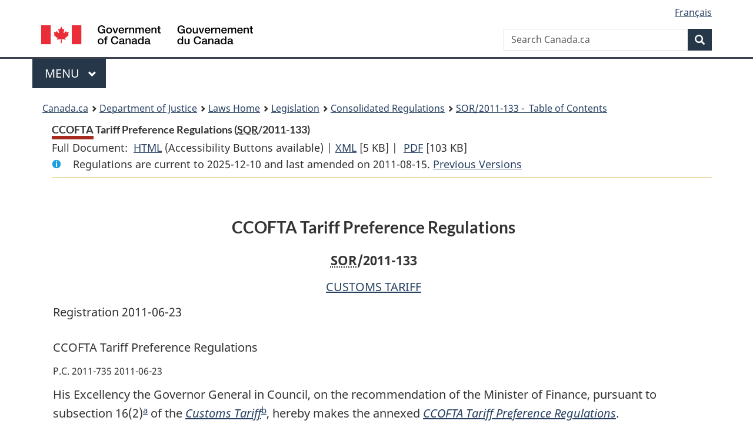

--- FILE ---
content_type: text/html
request_url: https://laws-lois.justice.gc.ca/eng/regulations/SOR-2011-133/page-1.html
body_size: 20056
content:
<!DOCTYPE html>
<html class="no-js" lang="en" dir="ltr">
<head>
<meta charset="utf-8">
<meta property="dcterms:accessRights" content="2"/>
<meta property="dcterms:service" content="JUS-Laws_Lois"/>
<meta content="width=device-width,initial-scale=1" name="viewport">
<meta name="dcterms.language" title="ISO639-2" content="eng">
<link href="/canada/themes-dist/GCWeb/assets/favicon.ico" rel="icon" type="image/x-icon">
<link rel="stylesheet" href="/canada/themes-dist/GCWeb/css/theme.min.css">
<link rel="stylesheet" type="text/css" href="/css/browse.css">
<link rel="stylesheet" type="text/css" href="/css/lawContent.css">
<link rel="stylesheet" type="text/css" href="/css/commonView.css">
<script src="//assets.adobedtm.com/be5dfd287373/bb72b7edd313/launch-e34f760eaec8.min.js"></script>
<link rel="stylesheet" href="/js/jquery-ui.css" />
<title>CCOFTA Tariff Preference Regulations</title>
<meta content="width=device-width, initial-scale=1" name="viewport" />
<!-- Meta data -->
<meta name="description" content="Federal laws of Canada" />
<meta name="dcterms.title" content="Consolidated federal laws of Canada, CCOFTA Tariff Preference Regulations" />
<meta name="dcterms.creator" title="Department of Justice" content="Legislative Services Branch" />
<meta name="dcterms.issued" title="W3CDTF" content="2011-08-15" />
<meta name="dcterms.modified" title="W3CDTF" content="2011-08-15" />
<meta name="dcterms.subject" title="scheme" content="Consolidated federal laws of Canada, CCOFTA Tariff Preference Regulations" />
<meta name="dcterms.language" title="ISO639-2" content="eng" />
<link href="https://fonts.googleapis.com/css?family=Montserrat" rel="stylesheet">
</head>
<body vocab="http://schema.org/" typeof="webPage">
<nav>
	<ul id="wb-tphp" class="wb-init wb-disable-inited">
		<li class="wb-slc"><a class="wb-sl" href="#wb-cont">Skip to main content</a></li>
		<li class="wb-slc"><a class="wb-sl" href="#wb-info">Skip to "About government"</a></li>
		<li class="wb-slc"><a class="wb-sl" rel="alternate" href="?wbdisable=true">Switch to basic HTML version</a></li>
	</ul>
</nav>

<header> 
	<div id="wb-bnr" class="container">
		<section id="wb-lng" class="text-right">
			<h2 class="wb-inv">Language selection</h2>
			<ul class="list-inline margin-bottom-none">
				<li><a href="/scripts/changelanguage.asp" lang="fr">Fran&ccedil;ais</a></li>
			</ul>
		</section>
		<div class="row">
			<div class="brand col-xs-5 col-md-4">
				<a href="https://www.canada.ca/en.html" rel="external"><img src="/canada/themes-dist/GCWeb/assets/sig-blk-en.svg" alt="Government of Canada" property="logo"></a>
			</div>
			<section id="wb-srch" class="col-lg-8 text-right">
				<h2>Search</h2>
				<form action="https://www.canada.ca/en/sr/srb.html" method="get" name="cse-search-box" role="search" class="form-inline ng-pristine ng-valid">
					<div class="form-group">
						<label for="wb-srch-q" class="wb-inv">Search Canada.ca</label>
						<input name="cdn" value="canada" type="hidden">
						<input name="st" value="s" type="hidden">
						<input name="num" value="10" type="hidden">
						<input name="langs" value="en" type="hidden">
						<input name="st1rt" value="1" type="hidden">
						<input name="s5bm3ts21rch" value="x" type="hidden">
						<input id="wb-srch-q" list="wb-srch-q-ac" class="wb-srch-q form-control" name="q" type="search" value="" size="34" maxlength="170" placeholder="Search Canada.ca">
						<input type="hidden" name="_charset_" value="UTF-8">
						<datalist id="wb-srch-q-ac"> </datalist>
					</div>
					<div class="form-group submit">
						<button type="submit" id="wb-srch-sub" class="btn btn-primary btn-small" name="wb-srch-sub"><span class="glyphicon-search glyphicon"></span><span class="wb-inv">Search</span></button>
					</div>
				</form>
			</section>
		</div>
	</div>
<nav id="wb-cont-menu" class="gcweb-v2 gcweb-menu" typeof="SiteNavigationElement">
	<div class="container">
		<h2 class="wb-inv">Menu</h2>
		<button type="button" aria-haspopup="true" aria-expanded="false"><span class="wb-inv">Main </span>Menu <span class="expicon glyphicon glyphicon-chevron-down"></span></button>
		<ul role="menu" aria-orientation="vertical" data-ajax-replace="https://www.canada.ca/content/dam/canada/sitemenu/sitemenu-v2-en.html">
			<li role="presentation"><a role="menuitem" tabindex="-1" href="https://www.canada.ca/en/services/jobs.html">Jobs and the workplace</a></li>
			<li role="presentation"><a role="menuitem" tabindex="-1" href="https://www.canada.ca/en/services/immigration-citizenship.html">Immigration and citizenship</a></li>
			<li role="presentation"><a role="menuitem" tabindex="-1" href="https://travel.gc.ca/">Travel and tourism</a></li>
			<li role="presentation"><a role="menuitem" tabindex="-1" href="https://www.canada.ca/en/services/business.html">Business and industry</a></li>
			<li role="presentation"><a role="menuitem" tabindex="-1" href="https://www.canada.ca/en/services/benefits.html">Benefits</a></li>
			<li role="presentation"><a role="menuitem" tabindex="-1" href="https://www.canada.ca/en/services/health.html">Health</a></li>
			<li role="presentation"><a role="menuitem" tabindex="-1" href="https://www.canada.ca/en/services/taxes.html">Taxes</a></li>
			<li role="presentation"><a role="menuitem" tabindex="-1" href="https://www.canada.ca/en/services/environment.html">Environment and natural resources</a></li>
			<li role="presentation"><a role="menuitem" tabindex="-1" href="https://www.canada.ca/en/services/defence.html">National security and defence</a></li>
			<li role="presentation"><a role="menuitem" tabindex="-1" href="https://www.canada.ca/en/services/culture.html">Culture, history and sport</a></li>
			<li role="presentation"><a role="menuitem" tabindex="-1" href="https://www.canada.ca/en/services/policing.html">Policing, justice and emergencies</a></li>
			<li role="presentation"><a role="menuitem" tabindex="-1" href="https://www.canada.ca/en/services/transport.html">Transport and infrastructure</a></li>
			<li role="presentation"><a role="menuitem" tabindex="-1" href="http://international.gc.ca/world-monde/index.aspx?lang=eng">Canada and the world</a></li>
			<li role="presentation"><a role="menuitem" tabindex="-1" href="https://www.canada.ca/en/services/finance.html">Money and finances</a></li>
			<li role="presentation"><a role="menuitem" tabindex="-1" href="https://www.canada.ca/en/services/science.html">Science and innovation</a></li>
		</ul>
	</div>
</nav>
<nav id="wb-bc" property="breadcrumb"><h2>You are here:</h2><div class="container"><ol class="breadcrumb"><li><a href="https://www.canada.ca/en.html">Canada.ca</a></li><li><a href="https://www.justice.gc.ca/eng/index.html">Department of Justice</a></li><li><a href="/eng">Laws Home</a></li><li><a href="/eng/laws-index.html">Legislation</a></li><li><a href="/eng/regulations/">Consolidated Regulations</a></li><li><a href="/eng/regulations/SOR-2011-133/index.html"><abbr title='Statutory Orders and Regulations'>SOR</abbr>/2011-133 - &#x00A0;Table of Contents</a></li></ol></div></nav>
</header>
<main property="mainContentOfPage" typeof="WebPageElement">
<div class="container">
<!-- MAIN CONT DIV START --><div class='legisHeader'><header><h1 id='wb-cont' class='HeadTitle'>CCOFTA Tariff Preference Regulations&#x00A0;(<abbr title='Statutory Orders and Regulations'>SOR</abbr>/2011-133)</h1><div id='printAll'><p id='FullDoc'>Full Document: &nbsp;</p><ul><li><a href='FullText.html'>HTML<span class='wb-invisible'>Full Document: CCOFTA Tariff Preference Regulations</span></a>&nbsp;(Accessibility Buttons available) |&nbsp;</li><li><a href='/eng/XML/SOR-2011-133.xml'>XML<span class='wb-invisible'>Full Document: CCOFTA Tariff Preference Regulations</span></a> <span class='fileSize'>[5 KB]</span>&nbsp;|&nbsp;</li> <li><a href='/PDF/SOR-2011-133.pdf'>PDF<span class='wb-invisible'>Full Document: CCOFTA Tariff Preference Regulations</span></a> <span class='fileSize'>[103 KB]</span></li></ul></div><div class='info'><p id='assentedDate'>Regulations are current to 2025-12-10  and last amended on 2011-08-15. <a href='PITIndex.html'>Previous Versions</a></p></div></header><div class='lineSeparator goldLineTop'></div></div><div class='docContents' id='docCont'>
<div class="wb-txthl">
<section class="intro"><header><hgroup><h2 class='Title-of-Act'>CCOFTA Tariff Preference Regulations</h2><p class='ChapterNumber'><abbr title='Statutory Orders and Regulations'>SOR</abbr>/2011-133</p></hgroup></header><p class='EnablingAct'><a href='/eng/acts/C-54.011'>CUSTOMS TARIFF</a></p><p>Registration 2011-06-23</p><p class='LongTitle' id='id-lt'>CCOFTA Tariff Preference Regulations</p><p class='RegulationMakerOrder'>P.C. 2011-735 2011-06-23</p></section>
<section>
<section class="order"><p class="indent-0-0" id="772631">His Excellency the Governor General in Council, on the recommendation of the Minister of Finance, pursuant to subsection 16(2)<a href="#fn_4048_hq_9265" id="fn_4048_hq_9265-ID0EGCAA"><span class="wb-invisible">Footnote </span><sup>a</sup></a> of the <cite class="XRefExternalAct"><a href="/eng/acts/C-54.011">Customs Tariff</a></cite><a href="#fn_4048_hq_9266" id="fn_4048_hq_9266-ID0EDCAA"><span class="wb-invisible">Footnote </span><sup>b</sup></a>, hereby makes the annexed <cite class="XRefExternalRegulation"><a href="/eng/regulations/SOR-2011-133">CCOFTA Tariff Preference Regulations</a></cite>.</p><ul class="ProvisionList"><li><div class="Footnote"><p class="Footnote"><a href="#fn_4048_hq_9265-ID0EGCAA" id="fn_4048_hq_9265"><span class="wb-invisible">Return to footnote </span><sup>a</sup></a>S.C. 2001, c. 28, s. 34(1)</p></div></li><li><div class="Footnote"><p class="Footnote"><a href="#fn_4048_hq_9266-ID0EDCAA" id="fn_4048_hq_9266"><span class="wb-invisible">Return to footnote </span><sup>b</sup></a>S.C. 1997, c. 36</p></div></li></ul></section><h2 class="Part" id="h-772633"><span class="HTitleText1">Interpretation</span></h2><p class="Section" id="772634"><strong><a class="sectionLabel" id="s-1"><span class="sectionLabel">1</span></a></strong> In these Regulations, <span class="DefinedTerm"><dfn>originating</dfn></span> means qualifying as originating in the territory of a Party under the rules of origin set out in Chapter Three (Rules of Origin) of the Canada — Colombia Free Trade Agreement, signed on November 21, 2008.</p>
<h2 class="Part" id="h-772635"><span class="HTitleText1">General</span></h2><p class="Section" id="772636"><strong><a class="sectionLabel" id="s-2"><span class="sectionLabel">2</span></a></strong> For the purposes of paragraph 24(1)(b) of the <cite class="XRefExternalAct"><a href="/eng/acts/C-54.011">Customs Tariff</a></cite>, originating goods exported from Colombia are entitled to the benefit of the Colombia Tariff if</p><ul class="ProvisionList"><li><p class="Paragraph" id="772637"><span class="lawlabel">(a)</span> the goods are shipped to Canada without shipment through another country either</p><ul class="ProvisionList"><li><p class="Subparagraph" id="772638"><span class="lawlabel">(i)</span> on a through bill of lading, or</p></li><li><p class="Subparagraph" id="772639"><span class="lawlabel">(ii)</span> without a through bill of lading and the importer provides, when requested by an officer, documentary evidence that indicates the shipping route and all points of shipment and transhipment prior to the importation of the goods; or</p></li></ul></li><li><p class="Paragraph" id="772640"><span class="lawlabel">(b)</span> the goods are shipped to Canada through another country and the importer provides, when requested by an officer,</p><ul class="ProvisionList"><li><p class="Subparagraph" id="772641"><span class="lawlabel">(i)</span> documentary evidence that indicates the shipping route and all points of shipment and transhipment prior to the importation of the goods, and</p></li><li><p class="Subparagraph" id="772642"><span class="lawlabel">(ii)</span> a copy of the customs control documents that establish that the goods remained under customs control while in that other country.</p></li></ul></li></ul>
<h2 class="Part" id="h-772643"><span class="HTitleText1">Coming into Force</span></h2><p class="Section" id="772644"><strong><a href="#fn_Ind5A47_hq_10979" id="fn_Ind5A47_hq_10979-ID0EBCA"><span class="wb-invisible">Footnote </span><sup>*</sup></a><a class="sectionLabel" id="s-3"><span class="sectionLabel">3</span></a></strong> These Regulations come into force on the day on which section 35 of the <cite class="XRefExternalAct">Canada — Colombia Free Trade Agreement Implementation Act</cite>, chapter 4 of the Statutes of Canada, 2010, comes into force, but if they are registered after that day, they come into force on the day on which they are registered.</p><ul class="ProvisionList"><li><div class="Footnote"><p class="Footnote"><a href="#fn_Ind5A47_hq_10979-ID0EBCA" id="fn_Ind5A47_hq_10979"><span class="wb-invisible">Return to footnote </span><sup>*</sup></a>[Note: Regulations in force August 15, 2011, <em>see</em> SI/2011-55.]</p></div></li></ul>
</section></div>
</div> <!--END OF DocContents -->
<section id="right-panel" class="wb-overlay modal-content overlay-def wb-panel-l"><header class="modal-header"><h2 class="modal-title">Table of Contents</h2></header><div class="modal-body"><nav>
<ul class="TocIndent">
<li><a title="Page 1" href="page-1.html">
CCOFTA Tariff Preference Regulations</a><ul class="TocIndent"><li><span class='sectionRange'>1 - </span><a href="page-1.html#h-772633"><span class="HTitleText1">Interpretation</span></a>
</li>
<li><span class='sectionRange'>2 - </span><a href="page-1.html#h-772635"><span class="HTitleText1">General</span></a>
</li>
<li><span class='sectionRange'>3 - </span><a href="page-1.html#h-772643"><span class="HTitleText1">Coming into Force</span></a>
</li></ul>
</li></ul>

</nav>

</div></section>
<div class="lineSeparator">&nbsp;</div><!-- MAIN CONT DIV END --></div>
<section class="pagedetails container">
    <h2 class="wb-inv">Page Details</h2>   
        <dl id="wb-dtmd">
    <dt>Date modified: </dt>
    <dd><time property="dateModified">﻿2026-01-12</time></dd>
</dl>
</section>
<script src="https://ajax.googleapis.com/ajax/libs/jquery/2.2.4/jquery.js"></script>
<script src="/canada/themes-dist/wet-boew/js/wet-boew.min.js"></script>
<script src="/canada/themes-dist/GCWeb/js/theme.min.js"></script>
</main>
<footer id="wb-info">
	<div class="gc-contextual" style="background: #f5f5f5 !important; color: #222222ff">
		<div class="container">
			<nav class="wb-navcurr pb-4 pt-4">
				<h3 class="mt-4">Justice Laws Website</h3>
				<ul class="list-unstyled colcount-sm-2 colcount-md-3">
					<li><a style="color: #222222ff" href="/eng/const-index.html">Constitutional Documents</a></li>
					<li><a style="color: #222222ff" href="/eng/res-index.html">Related Resources</a></li>
					<li><a style="color: #222222ff" href="/eng/laws-index.html/">Consolidated Acts and Regulations</a></li>
					<li><a style="color: #222222ff" href="/Search/Search.aspx">Search</a></li>
					<li><a style="color: #222222ff" href="/eng/help-index.html/">Help</a></li>
				</ul>
			</nav>
		</div>
	</div>
	
	<div class="gc-contextual">
		<div class="container">
			<nav class="wb-navcurr pb-4 pt-4">
				<h3 class="mt-4">Department of Justice Canada</h3>
				<ul class="list-unstyled colcount-sm-2 colcount-md-3">
					<li><a href="https://www.justice.gc.ca/eng/fl-df/index.html">Family Law</a></li>
					<li><a href="https://www.justice.gc.ca/eng/cj-jp/index.html">Criminal Justice</a></li>
					<li><a href="https://www.justice.gc.ca/eng/fund-fina/index.html">Funding</a></li>
					<li><a href="https://www.justice.gc.ca/eng/csj-sjc/index.html">Canada's System of Justice</a></li>
					<li><a href="https://laws-lois.justice.gc.ca/eng/" rel="external">Laws</a></li>
				</ul>
			</nav>
		</div>
	</div>
	<div class="landscape">
		<div class="container">
			<nav class="wb-navcurr pb-3 pt-4">
				<h3 class="mt-3">Government of Canada</h3>
				<ul class="list-unstyled colcount-sm-2 colcount-md-3">
					<li><a href="https://www.canada.ca/en/contact.html" rel="external">All contacts</a></li>
					<li><a href="https://www.canada.ca/en/government/dept.html" rel="external">Departments and agencies</a></li>
					<li><a href="https://www.canada.ca/en/government/system.html" rel="external">About government</a></li>
				</ul>
				
				<h4><span class="wb-inv">Themes and topics</span></h4>
				<ul class="list-unstyled colcount-sm-2 colcount-md-3">
					<li><a href="https://www.canada.ca/en/services/jobs.html" rel="external">Jobs</a></li>
					<li><a href="https://www.canada.ca/en/services/immigration-citizenship.html" rel="external">Immigration and citizenship</a></li>
					<li><a href="https://travel.gc.ca/" rel="external">Travel and tourism</a></li>
					<li><a href="https://www.canada.ca/en/services/business.html" rel="external">Business</a></li>
					<li><a href="https://www.canada.ca/en/services/benefits.html" rel="external">Benefits</a></li>
					<li><a href="https://www.canada.ca/en/services/health.html" rel="external">Health</a></li>
					<li><a href="https://www.canada.ca/en/services/taxes.html" rel="external">Taxes</a></li>
					<li><a href="https://www.canada.ca/en/services/environment.html" rel="external">Environment and natural resources</a></li>
					<li><a href="https://www.canada.ca/en/services/defence.html" rel="external">National security and defence</a></li>
					<li><a href="https://www.canada.ca/en/services/culture.html" rel="external">Culture, history and sport</a></li>
					<li><a href="https://www.canada.ca/en/services/policing.html" rel="external">Policing, justice and emergencies</a></li>
					<li><a href="https://www.canada.ca/en/services/transport.html" rel="external">Transport and infrastructure</a></li>
					<li><a href="https://international.gc.ca/world-monde/index.aspx?lang=eng" rel="external">Canada and the world</a></li>
					<li><a href="https://www.canada.ca/en/services/finance.html" rel="external">Money and finance</a></li>
					<li><a href="https://www.canada.ca/en/services/science.html" rel="external">Science and innovation</a></li>
					<li><a href="https://www.canada.ca/en/services/indigenous-peoples.html" rel="external">Indigenous peoples</a></li>
					<li><a href="https://www.canada.ca/en/services/veterans.html" rel="external">Veterans and military</a></li>
					<li><a href="https://www.canada.ca/en/services/youth.html" rel="external">Youth</a></li>
				</ul>
			</nav>
		</div>
	</div>
	<div class="brand">
		<div class="container">
			<div class="row">
				<nav class="col-md-9 col-lg-10 ftr-urlt-lnk pb-0">
					<ul>
						<li><a href="https://www.canada.ca/en/social.html" rel="external">Social media</a></li>
						<li><a href="https://www.canada.ca/en/mobile.html" rel="external">Mobile applications</a></li>
						<li><a href="https://www.canada.ca/en/government/about.html" rel="external">About Canada.ca</a></li>
						<li><a href="https://www.canada.ca/en/transparency/terms.html" rel="external">Terms and conditions</a></li>
						<li><a href="https://www.canada.ca/en/transparency/privacy.html" rel="external">Privacy</a></li>
					</ul>
				</nav>
				<div class="col-xs-6 visible-sm visible-xs tofpg">
					<a href="#wb-cont">Top of Page <span class="glyphicon glyphicon-chevron-up"></span></a>
				</div>
				<div class="col-xs-6 col-md-3 col-lg-2 text-right">
					<img src="https://wet-boew.github.io/themes-dist/GCWeb/GCWeb/assets/wmms-blk.svg" alt="Symbol of the Government of Canada">
				</div>
			</div>
		</div>
	</div>
</footer>
<!-- CURATE -->
<!-- Do not remove - this Adobe Analytics tag - STARTS --> 	
<script>_satellite.pageBottom();</script>
<!-- Do not remove - this Adobe Analytics tag - STARTS -->
<script src="/js/tocCheckjs.js"></script>
</body>
</html>
